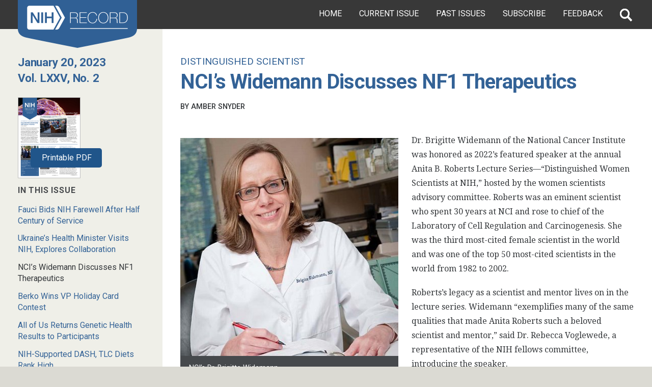

--- FILE ---
content_type: text/html; charset=UTF-8
request_url: https://nihrecord.nih.gov/2023/01/20/nci-s-widemann-discusses-nf1-therapeutics
body_size: 9823
content:
<!DOCTYPE html>
<html lang="en" dir="ltr" prefix="content: http://purl.org/rss/1.0/modules/content/  dc: http://purl.org/dc/terms/  foaf: http://xmlns.com/foaf/0.1/  og: http://ogp.me/ns#  rdfs: http://www.w3.org/2000/01/rdf-schema#  schema: http://schema.org/  sioc: http://rdfs.org/sioc/ns#  sioct: http://rdfs.org/sioc/types#  skos: http://www.w3.org/2004/02/skos/core#  xsd: http://www.w3.org/2001/XMLSchema# ">
  <head>
    <meta charset="utf-8" />
<meta name="description" content="Dr. Brigitte Widemann of the National Cancer Institute was honored as 2022’s featured speaker at the annual Anita B. Roberts Lecture Series—“Distinguished Women Scientists at NIH.&quot; She discussed her research on NF1, the most common single gene disorder in the nervous system." />
<meta name="keywords" content="NCI’s Widemann Discusses NF1 Therapeutics" />
<link rel="shortlink" href="https://nihrecord.nih.gov/node/28311" />
<link rel="canonical" href="https://nihrecord.nih.gov/2023/01/20/nci-s-widemann-discusses-nf1-therapeutics" />
<meta name="robots" content="index, follow" />
<meta name="generator" content="Drupal 9 (http://drupal.org)" />
<meta property="og:site_name" content="NIH Record" />
<meta property="og:type" content="Article" />
<meta property="og:url" content="https://nihrecord.nih.gov/2023/01/20/nci-s-widemann-discusses-nf1-therapeutics" />
<meta property="og:title" content="NCI’s Widemann Discusses NF1 Therapeutics" />
<meta property="og:description" content="Dr. Brigitte Widemann of the National Cancer Institute was honored as 2022’s featured speaker at the annual Anita B. Roberts Lecture Series—“Distinguished Women Scientists at NIH.&quot; She discussed her research on NF1, the most common single gene disorder in the nervous system." />
<meta property="og:image" content="https://nihrecord.nih.gov/sites/nihrecord/files/styles/thumbnail_large/public/2023/January-20/20230120-Anita-Roberts-lecture-Widemann-headshot-thumb.jpg?itok=XygBw6qy" />
<meta property="og:updated_time" content="2023-01-21T12:37:32-05:00" />
<meta property="article:modified_time" content="2023-01-21T12:37:32-05:00" />
<meta name="twitter:card" content="summary" />
<meta name="twitter:description" content="Dr. Brigitte Widemann of the National Cancer Institute was honored as 2022’s featured speaker at the annual Anita B. Roberts Lecture Series—“Distinguished Women Scientists at NIH.&quot; She discussed her research on NF1, the most common single gene disorder in the nervous system." />
<meta name="twitter:title" content="NCI’s Widemann Discusses NF1 Therapeutics" />
<meta name="twitter:image" content="https://nihrecord.nih.gov/sites/nihrecord/files/styles/thumbnail_large/public/2023/January-20/20230120-Anita-Roberts-lecture-Widemann-headshot-thumb.jpg?itok=XygBw6qy" />
<meta name="Generator" content="Drupal 10 (https://www.drupal.org)" />
<meta name="MobileOptimized" content="width" />
<meta name="HandheldFriendly" content="true" />
<meta name="viewport" content="width=device-width, initial-scale=1.0" />
<link rel="icon" href="/themes/custom/nihrecord_uswds/assets/img/favicons/custom/favicon-192x192.png" type="image/png" />
<script src="/sites/nihrecord/files/google_tag/nih_ga4_container/google_tag.script.js?t8ucwt" defer></script>

    <title>NCI’s Widemann Discusses NF1 Therapeutics | NIH Record</title>
    <link rel="stylesheet" media="all" href="/themes/contrib/stable/css/system/components/align.module.css?t8ucwt" />
<link rel="stylesheet" media="all" href="/themes/contrib/stable/css/system/components/fieldgroup.module.css?t8ucwt" />
<link rel="stylesheet" media="all" href="/themes/contrib/stable/css/system/components/container-inline.module.css?t8ucwt" />
<link rel="stylesheet" media="all" href="/themes/contrib/stable/css/system/components/clearfix.module.css?t8ucwt" />
<link rel="stylesheet" media="all" href="/themes/contrib/stable/css/system/components/details.module.css?t8ucwt" />
<link rel="stylesheet" media="all" href="/themes/contrib/stable/css/system/components/hidden.module.css?t8ucwt" />
<link rel="stylesheet" media="all" href="/themes/contrib/stable/css/system/components/item-list.module.css?t8ucwt" />
<link rel="stylesheet" media="all" href="/themes/contrib/stable/css/system/components/js.module.css?t8ucwt" />
<link rel="stylesheet" media="all" href="/themes/contrib/stable/css/system/components/nowrap.module.css?t8ucwt" />
<link rel="stylesheet" media="all" href="/themes/contrib/stable/css/system/components/position-container.module.css?t8ucwt" />
<link rel="stylesheet" media="all" href="/themes/contrib/stable/css/system/components/reset-appearance.module.css?t8ucwt" />
<link rel="stylesheet" media="all" href="/themes/contrib/stable/css/system/components/resize.module.css?t8ucwt" />
<link rel="stylesheet" media="all" href="/themes/contrib/stable/css/system/components/system-status-counter.css?t8ucwt" />
<link rel="stylesheet" media="all" href="/themes/contrib/stable/css/system/components/system-status-report-counters.css?t8ucwt" />
<link rel="stylesheet" media="all" href="/themes/contrib/stable/css/system/components/system-status-report-general-info.css?t8ucwt" />
<link rel="stylesheet" media="all" href="/themes/contrib/stable/css/system/components/tablesort.module.css?t8ucwt" />
<link rel="stylesheet" media="all" href="/themes/contrib/stable/css/filter/filter.caption.css?t8ucwt" />
<link rel="stylesheet" media="all" href="/themes/contrib/stable/css/media/filter.caption.css?t8ucwt" />
<link rel="stylesheet" media="all" href="/themes/contrib/stable/css/views/views.module.css?t8ucwt" />
<link rel="stylesheet" media="all" href="/modules/contrib/extlink/extlink.css?t8ucwt" />
<link rel="stylesheet" media="all" href="/modules/contrib/paragraphs/css/paragraphs.unpublished.css?t8ucwt" />
<link rel="stylesheet" media="all" href="/themes/contrib/stable/css/core/assets/vendor/normalize-css/normalize.css?t8ucwt" />
<link rel="stylesheet" media="all" href="/themes/contrib/stable/css/core/normalize-fixes.css?t8ucwt" />
<link rel="stylesheet" media="all" href="/themes/contrib/classy/css/components/messages.css?t8ucwt" />
<link rel="stylesheet" media="all" href="//fonts.googleapis.com/css?family=Droid+Serif:400,400i,700,700i|Roboto:400,400i,500,500i,700,700i" />
<link rel="stylesheet" media="all" href="/themes/contrib/uswds/css/style.css?t8ucwt" />
<link rel="stylesheet" media="all" href="/core/themes/seven/css/components/dropbutton.component.css?t8ucwt" />
<link rel="stylesheet" media="all" href="/themes/custom/nihrecord_uswds/css/styles.css?t8ucwt" />

    <script src="https://script.crazyegg.com/pages/scripts/0011/2616.js" async></script>

  </head>
  <body class="path-node page-node-type-featured node-type-featured">
        <a href="#main-content" class="visually-hidden focusable skip-link">
      Skip to main content
    </a>
    <noscript><iframe src="https://www.googletagmanager.com/ns.html?id=GTM-KC594JM" height="0" width="0" style="display:none;visibility:hidden"></iframe></noscript>
    <div class ="l-page has-one-sidebar has-sidebar-first">
      <div class="l-page-wrapper">

        <div class="w-wrapper">
<header class="branding">
	<a href="/" title="NIH Record - National Institutes of Health" rel="home">
        <img src="/themes/custom/nihrecord_uswds/images/nihrecord-logo.png" alt="NIH Record - National Institutes of Health">
    </a>
</header>
<nav class="page-grid-item l-navigation-wrapper">
	<div class="l-menu-wrapper">
				<ul class="l-menu">
			<li class="menu-tab home">
				<a href="/">Home</a>
			</li>
			<li class="menu-tab currentissue">
				<a href="/current">Current Issue</a>
			</li>
			<li class="menu-tab pastissues">
				<a href="/past-issues">Past Issues</a>
			</li>
			<li class="menu-tab subscribe">
				<a href="https://list.nih.gov/cgi-bin/wa.exe?A0=nihrecord" id="ctl00_ctl00_ContentPlaceHolderMainContent_ContentPlaceHolderInnerLeftContent_linkSubscribe" onclick="window.open(this.href,'popup','width=725,height=500,left=25,top=25,location=no,resizable=yes,scrollbars=yes,status=yes');return false;" onmousedown="_sendEvent('Outbound','service.govdelivery.com','/service/subscribe.html',0);">Subscribe</a>
			</li>
			<li class="menu-tab feedback">
				<a href="/feedback">Feedback</a>
			</li>
		</ul>
	</div>
	<div class="l-search-wrapper">
		<div class="l-region l-region--banner-search">
			<div id="block-bean-searchgov-form" class="block block--bean block--bean-searchgov-form">
				<div class="block__content">
					<div
						about="/block/searchgov-form" class="ds-1col entity entity-bean bean-basic-block view-mode-default clearfix">


						<!-- Search.gov form -->
						<form accept-charset="UTF-8" action="https://search.nih.gov/search" id="search_form" class="search-form searchgov-form site-search" method="get">
							<div style="margin:0;padding:0;display:inline"><input name="utf8" type="hidden" value="✓"></div>
							<input type="hidden" name="affiliate" id="affiliate" value="record">
							<label for="query" class="hide">Search the NIH Record</label>
							<input type="text" name="query" id="query" autocomplete="off" class="usagov-search-autocomplete form-field form-field-site-search ui-autocomplete-input" placeholder="Search NIH Record"><input type="submit" name="commit" value="Search" data-disable-with="Search" class="form-button form-button-site-search">
						</form>
					</div>

				</div>
			</div>
		</div>
	</div>
	<button type="button" class="site-search-toggle icon-search">
		<span>Search</span>
	</button>
	<button type="button" class="menu-button menu-toggle">
		<span>Menu</span>
	</button>
</nav>
</div>
          <div class="dialog-off-canvas-main-canvas page-grid-wrapper" data-off-canvas-main-canvas>
    


<div class="usa-overlay"></div>



      <div class="page-grid-item l-cover-photo">
		  <div class="region region-hero">
    <div class="views-element-container block block-views block-views-blockcover-photo-block-1" id="block-views-block-cover-photo-block-1">
  
    
      <div><div class="view view-cover-photo view-id-cover_photo view-display-id-block_1 js-view-dom-id-62388a75a25926cf9ed6a4e967ef476c5a1da59b507091dabc2ab831abc4ecba">
  
    
      
      <div class="view-content">
          <div class="views-row"></div>

    </div>
  
          </div>
</div>

  </div>

  </div>

  </div>

  
<nav class="page-grid-item l-sidebar" id="l-sidebar">
        <aside class="l-region l-region--sidebar-first sticky" style="">
        <div class="region region-sidebar-first">
    <div class="views-element-container block block-views block-views-blockissue-contents-block-5" id="block-views-block-issue-contents-block-5">
  
    
      <div><div class="view view-issue-contents view-id-issue_contents view-display-id-block_5 js-view-dom-id-cc19d5023bf51b4c5fa9e0f7eaf6e62f3c807ec9f8c5a3e64e9a97903cd8b413">
  
    
      
      <div class="view-content">
          <div>


<div data-history-node-id="28346" about="/2023/01/20">
    
      

        <div class="date-volume-wrapper">
          <h2 class="issue-date">
            <a href="/2023/01/20"><span class="field field--name-title field--type-string field--label-hidden">January 20, 2023</span>
</a>
          </h2>
          <h2 class="volume-number">
            <a href="/2023/01/20">Vol. LXXV, No. 2</a>
          </h2>
        </div>

      

      <div class="issue-story-item issue-story-item-pdf-thumbnail">
        <ul>
          <li>
            <div class="pdf-thumbnail-link">
              <div class="pdfpreview pdfpreview-field_edition_pdf">
                <span class="pdfpreview-image-wrapper">
                  <a href="https://nihrecord.nih.gov/sites/nihrecord/files/pdf/2023/NIH-Record-2023-01-20.pdf">
                    
            <div class="field field--name-field-edition-pdf field--type-entity-reference field--label-hidden field__item"><article class="media media--type-document media--view-mode-default">
  
      
  <div class="field field--name-field-media-document field--type-file field--label-visually_hidden">
    <div class="field__label visually-hidden">Document</div>
              <div class="field__item"><div class="pdfpreview" id="pdfpreview-53521">
  <span class="pdfpreview-image-wrapper">
    <img class="pdfpreview-file image-style-pdf-thumbnail-small" src="/sites/nihrecord/files/styles/pdf_thumbnail_small/public/pdfpreview/53521-NIH-Record-2023-01-20.png?itok=CmTlsfaJ" width="366" height="473" loading="lazy" typeof="foaf:Image" />



  </span>
  </div>
</div>
          </div>

  </article>
</div>
      
                  </a>
                </span>
              </div>
            </div>
          </li>
        </ul>
      </div>

      
      </div>
</div>

    </div>
  
          </div>
</div>

  </div>
<div class="views-element-container block block-views block-views-blockissue-contents-block-1" id="block-views-block-issue-contents-block-1">
  
    
      <div><div class="issue-story-item view view-issue-contents view-id-issue_contents view-display-id-block_1 js-view-dom-id-b1327b3296f01ce9d0b00e6302bc4232af57606ef481c409aab936722177acef">
  
    
      <div class="view-header">
      <h3 class="in-this-issue-header">In this Issue</h3>
    </div>
      
      <div class="view-content">
      <div class="item-list">
  
  <ul>

          <li><a href="/2023/01/20/fauci-bids-nih-farewell-after-half-century-service" hreflang="en">Fauci Bids NIH Farewell After Half Century of Service</a></li>
          <li><a href="/2023/01/20/ukraine-s-health-minister-visits-nih-explores-collaboration" hreflang="en">Ukraine’s Health Minister Visits NIH, Explores Collaboration</a></li>
          <li><a href="/2023/01/20/nci-s-widemann-discusses-nf1-therapeutics" hreflang="en">NCI’s Widemann Discusses NF1 Therapeutics</a></li>
          <li><a href="/2023/01/20/berko-wins-vp-holiday-card-contest" hreflang="en">Berko Wins VP Holiday Card Contest</a></li>
          <li><a href="/2023/01/20/all-us-returns-genetic-health-results-participants" hreflang="en">All of Us Returns Genetic Health Results to Participants</a></li>
          <li><a href="/2023/01/20/nih-supported-dash-tlc-diets-rank-high" hreflang="en">NIH-Supported DASH, TLC Diets Rank High</a></li>
    
  </ul>

</div>

    </div>
  
          </div>
</div>

  </div>
<div class="views-element-container block block-views block-views-blockissue-contents-block-2" id="block-views-block-issue-contents-block-2">
  
    
      <div><div class="issue-story-item view view-issue-contents view-id-issue_contents view-display-id-block_2 js-view-dom-id-920d8a6b9173d4a71ee152c0f2f6e167214e4a65abb97103d7d586330242b851">
  
    
      
      <div class="view-content">
      <div class="item-list">
  
  <ul>

          <li><a href="/2023/01/20/multiple-buildings-bethesda-campus-still-recovering-flooding" hreflang="en">Briefs</a></li>
          <li><a href="/2023/01/20/auchincloss-named-acting-director-niaid" hreflang="en">Milestones</a></li>
          <li><a href="/2023/01/20/good-hydration-can-promote-healthy-aging" hreflang="en">Digest</a></li>
    
  </ul>

</div>

    </div>
  
          </div>
</div>

  </div>
<div class="views-element-container block block-views block-views-blockissue-contents-block-3" id="block-views-block-issue-contents-block-3">
  
    
      <div><div class="issue-story-item view view-issue-contents view-id-issue_contents view-display-id-block_3 js-view-dom-id-ca2a9b87687424737c9033b7d5e7424ae501df47c4f42dd0e466a6fccd732be8">
  
    
      
      <div class="view-content">
      <div class="item-list">
  
  <ul>

          <li><a href="/2023/01/20/volunteers" hreflang="en">Volunteers</a></li>
    
  </ul>

</div>

    </div>
  
          </div>
</div>

  </div>
<div class="views-element-container block block-views block-views-blockissue-contents-block-8" id="block-views-block-issue-contents-block-8">
  
    
      <div><div class="view view-issue-contents view-id-issue_contents view-display-id-block_8 js-view-dom-id-6c589e76617f22239e4f9d5a3a29ae9335e5757f043201de8ab5c92c6cf35c7a">
  
    
      
      <div class="view-content">
          <div>


<div data-history-node-id="28346" about="/2023/01/20">
    
      

        <div class="date-volume-wrapper">
          <h2 class="issue-date">
            <a href="/2023/01/20"><span class="field field--name-title field--type-string field--label-hidden">January 20, 2023</span>
</a>
          </h2>
          <h2 class="volume-number">
            <a href="/2023/01/20">Vol. LXXV, No. 2</a>
          </h2>
        </div>

      

      <div class="issue-story-item issue-story-item-pdf-thumbnail">
        <ul>
          <li>
            <div class="pdf-thumbnail-link">
              <div class="pdfpreview pdfpreview-field_edition_pdf">
                <span class="pdfpreview-image-wrapper">
                  <a href="https://nihrecord.nih.gov/sites/nihrecord/files/pdf/2023/NIH-Record-2023-01-20.pdf">
                    
            <div class="field field--name-field-edition-pdf field--type-entity-reference field--label-hidden field__item"><article class="media media--type-document media--view-mode-default">
  
      
  <div class="field field--name-field-media-document field--type-file field--label-visually_hidden">
    <div class="field__label visually-hidden">Document</div>
              <div class="field__item"><div class="pdfpreview" id="pdfpreview-53521">
  <span class="pdfpreview-image-wrapper">
    <img class="pdfpreview-file image-style-pdf-thumbnail-small" src="/sites/nihrecord/files/styles/pdf_thumbnail_small/public/pdfpreview/53521-NIH-Record-2023-01-20.png?itok=CmTlsfaJ" width="366" height="473" loading="lazy" typeof="foaf:Image" />



  </span>
  </div>
</div>
          </div>

  </article>
</div>
      
                  </a>
                </span>
              </div>
            </div>
          </li>
        </ul>
      </div>

      
      </div>
</div>

    </div>
  
          </div>
</div>

  </div>

  </div>

    </aside>
    </nav>
    <div class="region-content tablet-lg:grid-col-9 page-grid-item l-content-wrapper" id="l-content-wrapper">
  
    <div class="grid-row grid-gap">
              <div class="page-content desktop:grid-col-8 page-grid-item l-content-wrapper" id="l-content-wrapper">
        <aside class="sidebar-second desktop:grid-col-4 l-region l-region--sidebar-second department-subnav">
          
        </aside>
        <main class="l-content">
          <div class="l-content-wrapper-inner">
            <div class="l-content--first">
                <div class="region region-content">
    <div data-drupal-messages-fallback class="hidden"></div><div id="block-nihrecord-uswds-content" class="block block-system block-system-main-block">
  
    
      
  <a id="main-content"></a>

  <div class="l-content-wrapper-inner">
    <div class="l-content--first">
            <div class="page-content">
        <article data-history-node-id="28311" about="/2023/01/20/nci-s-widemann-discusses-nf1-therapeutics">

          

                          <p class="kicker">
            Distinguished Scientist 
      </p>
            
                          <h1><span class="field field--name-title field--type-string field--label-hidden">NCI’s Widemann Discusses NF1 Therapeutics</span>
</h1>
            
                          <div class="byline"><span class="label-inline">By </span>
            Amber Snyder
      </div>
            
          

          
          <div>

            
            
            <div class="clearfix text-formatted field field--name-body field--type-text-with-summary field--label-hidden field__item"><div class="left-float-medium"><article class="media media--type-image media--view-mode-float-medium" title="NCI’s Dr. Brigitte Widemann">
  
            <picture title="NCI’s Dr. Brigitte Widemann">
          
            <div class="field field--name-field-media-image field--type-image field--label-hidden field__item">  <img loading="lazy" src="/sites/nihrecord/files/styles/float_medium/public/2023/January-20/20230120-Anita-Roberts-lecture-Widemann-headshot.jpg?itok=P54KHUKa" width="430" height="430" alt="Dr. Widemann" title="NCI’s Dr. Brigitte Widemann" typeof="foaf:Image" class="image-style-float-medium">


</div>
      
      </picture>
              <div class="caption-wrapper">
                      <div class="caption">
            <div class="field field--name-field-caption field--type-string field--label-hidden field__item">NCI’s Dr. Brigitte Widemann</div>
      </div>
                            </div>
            </article>
</div>

<p>Dr. Brigitte Widemann of the National Cancer Institute was honored as 2022’s featured speaker at the annual Anita B. Roberts Lecture Series—“Distinguished Women Scientists at NIH,” hosted by the women scientists advisory committee. Roberts was an eminent scientist who spent 30 years at NCI and rose to chief of the Laboratory of Cell Regulation and Carcinogenesis. She was the third most-cited female scientist in the world and was one of the top 50 most-cited scientists in the world from 1982 to 2002.</p>

<p>Roberts’s legacy as a scientist and mentor lives on in the lecture series. Widemann “exemplifies many of the same qualities that made Anita Roberts such a beloved scientist and mentor,” said Dr. Rebecca Voglewede, a representative of the NIH fellows committee, introducing the speaker.</p>

<p>Widemann is chief of the Pediatric Oncology Branch and is also co-leader of MyPART (My Pediatric and Adult Rare Tumor Network), which is funded by the Cancer Moonshot Initiative.</p>

<p>In her lecture, “Advancing the Development of Effective Therapies for Children and Adults with Rare Tumors,” Widemann discussed her breakthrough development of the first FDA-approved medical treatment for neurofibromatosis type 1 (NF1), a genetic disorder that causes multiple manifestations including inoperable tumors.&nbsp;</p>

<p>Widemann earned her M.D. from Cologne University in Germany and completed her pediatric residency at the University Children’s Hospital in Cologne. She then joined NCI as a pediatric and hematologic oncology fellow and has remained at NCI ever since. She has earned many awards and accolades in her career, and is building her own legacy as a mentor for the next generation of scientists.&nbsp;</p>

<h2>Widemann’s Work</h2>

<p>All pediatric cancers are considered rare—about 17,000 new cases every year for ages 0-19 years old, versus about 2 million new cases per year in adults—and researchers have drastically reduced the mortality rate of such cancers over the years. Widemann attributes this success largely to national and international collaborations in clinical trials.</p>

<div class="full-width"><article class="media media--type-image media--view-mode-full-width" title="Dr. Doris Wu of NIDCD and Dr. Brigitte Widemann of NCI">
  
            <picture title="Dr. Doris Wu of NIDCD and Dr. Brigitte Widemann of NCI">
          
  <div class="field field--name-field-media-image field--type-image field--label-visually_hidden">
    <div class="field__label visually-hidden">Image</div>
              <div class="field__item">    <img loading="eager" srcset="/sites/nihrecord/files/styles/max_650x650/public/2023/January-20/20230120-Anita-Roberts-lecture-Widemann-Wu-Q%26A.jpg?itok=4WHB9OyW 650w, /sites/nihrecord/files/styles/max_2600x2600/public/2023/January-20/20230120-Anita-Roberts-lecture-Widemann-Wu-Q%26A.jpg?itok=BGBsCq6Q 872w" sizes="100vw" width="872" height="323" src="/sites/nihrecord/files/styles/max_1300x1300/public/2023/January-20/20230120-Anita-Roberts-lecture-Widemann-Wu-Q%26A.jpg?itok=vJhu8Y4X" alt="Wu and Widemann participate in a virtual question and answer session" title="Dr. Doris Wu of NIDCD and Dr. Brigitte Widemann of NCI" typeof="foaf:Image">


</div>
          </div>

      </picture>
              <div class="caption-wrapper">
                      <div class="caption">
            <div class="field field--name-field-caption field--type-string field--label-hidden field__item">Moderator Dr. Doris Wu of NIDCD and Widemann address questions after the lecture.</div>
      </div>
                            </div>
            </article>
</div>

<p>The condition Widemann studies, NF1, is the most common single gene disorder in the nervous system, affecting 1 in every 3,500 people. Her research focuses specifically on plexiform neurofibromas, which are benign tumors that can develop anywhere in the body along peripheral nerves. The tumors typically occur in very young patients, can cause many problems such as pain and sometimes transform into a rare, malignant form of neurofibroma called malignant peripheral nerve sheath tumor (MPNST).</p>

<p>At the time Widemann began her research, there were no therapies available for plexiform neurofibromas. She essentially built her own data set by conducting a natural history study of people with NF1. In the initial study, she looked at how the tumors grow and used that knowledge to inform her clinical trial guidelines.&nbsp;</p>

<p>Some colleagues thought Widemann’s study was “boring,” but ultimately, “this study taught us more than several of the clinical trials I have conducted,” she said.</p>

<h2>Breakthrough</h2>

<p>After the natural history study and several treatment trials, which did not benefit the patients, she progressed to a phase 1 clinical trial of selumetinib. This drug is a MEK inhibitor that had not worked in clinical trials as a treatment for several adult cancers including breast cancer.&nbsp;</p>

<p>Selumetinib shrank tumors in almost all the children enrolled in the study (who had inoperable plexiform neurofibromas). Widemann confirmed the drug dosage in a dose-finding study, and then compared the drug results with the original natural history study to determine how selumetinib affects the growth of plexiform neurofibromas.&nbsp;</p>

<p>Children who were treated with selumetinib had a decrease in tumor volume sustained over several years. Conversely, children of the same age who were enrolled in Widemann’s first natural history study (who did not receive selumetinib), generally experienced an increase in tumor volume over the same time period.</p>

<div class="full-width"><article class="media media--type-image media--view-mode-full-width" title="NCI's Pediatric Oncology Branch">
  
            <picture title="NCI's Pediatric Oncology Branch">
          
  <div class="field field--name-field-media-image field--type-image field--label-visually_hidden">
    <div class="field__label visually-hidden">Image</div>
              <div class="field__item">    <img loading="eager" srcset="/sites/nihrecord/files/styles/max_650x650/public/2023/January-20/20230120-Anita-Roberts-lecture-group.jpg?itok=mJ9t4a2j 650w, /sites/nihrecord/files/styles/max_2600x2600/public/2023/January-20/20230120-Anita-Roberts-lecture-group.jpg?itok=g5qm1zX_ 1140w" sizes="100vw" width="1140" height="727" src="/sites/nihrecord/files/styles/max_1300x1300/public/2023/January-20/20230120-Anita-Roberts-lecture-group.jpg?itok=63Qtn2s7" alt="A group photo featuring members of the Pediatric Oncology Branch" title="NCI's Pediatric Oncology Branch" typeof="foaf:Image">


</div>
          </div>

      </picture>
              <div class="caption-wrapper">
                      <div class="caption">
            <div class="field field--name-field-caption field--type-string field--label-hidden field__item">The Pediatric Oncology Branch</div>
      </div>
                            </div>
            </article>
</div>

<p>Widemann and her team and collaborators took her data to the FDA and, 30 years after the NF1 gene was discovered, the results of the selumetinib and natural history studies resulted in the first FDA-approved drug for pediatric NF1. The drug also has been approved for use in numerous other countries. Another NCI study of selumetinib evaluated the drug in adult NF1 patients and also saw a significant reduction in tumor size.</p>

<p>“It’s a marathon, not a sprint,” Widemann said of the long but rewarding process.</p>

<p>Selumetinib is not a foolproof solution, however. When patients stop taking the drug, their tumors can begin to grow again.&nbsp;</p>

<p>How can we maximize patient benefit while they’re taking the drug? Widemann asked. She and another researcher in her team, Dr. Andrea Gross, will soon begin studying this question in very young patients. They want to know if administering selumetinib very early in life—starting daily and then transitioning to intermittent dosing—can prevent disfigurement when tumors grow in “critical areas” (such as the face).</p>

<h2>Next Target</h2>

<p>The aggressive form of neurofibroma, MPNST, still unfortunately does not have any good treatment options other than complete surgical resection (removal), which is often not feasible.&nbsp;</p>

<p>Selumetinib is not effective against MPNST, Widemann said, briefly discussing a study by Dr. Karen Cichowski that is looking at a combination of three different drugs and showing promising results against the rare tumor type.</p>

<p>Researchers are, however, making progress in preventing development of MPNST, Widemann noted. Atypical neurofibroma of uncertain biologic potential is a recently identified class of neurofibroma that seems to be a precursor for MPNST. Surgical resection of these atypical neurofibromas may be a way to prevent development of MPNST. And cell-free DNA blood tests may be able to test for evidence of MPNST. Widemann and colleagues are also beginning a new natural history study involving patients at high risk for MPNST.</p>

<h2>MyPART &amp; Partnerships</h2>

<p>Widemann also talked about MyPART, which focuses on rare solid tumors affecting children, teens and adults under age 39.</p>

<p>She discussed several ongoing trials for chordoma and alveolar soft part sarcoma, and efforts by MYPART, NIH Clinical Center collaborators, advocacy partners and experts outside of the NIH called “NIH rare tumor clinics.” These clinics have helped advance knowledge about several rare cancers. Partnerships between consortia, community hospitals, advocacy groups and national experts will be critical for accelerating progress in rare tumor research and treatment, she emphasized.</p>

<p>“It takes a community to solve cancer,” agreed Dr. Doris Wu, senior investigator at the National Institute on Deafness and Other Communication Disorders, who moderated the lecture.</p>

<p>To view a recording of the full lecture, visit <a href="https://videocast.nih.gov/watch=45832">https://videocast.nih.gov/watch=45832</a>.</p></div>
      

                                          <div class="views-element-container"><div class="view view-sidebar-story view-id-sidebar_story view-display-id-block_1 js-view-dom-id-7f3ac9b41eee9586d6fdd6ec48e571d694637d307aac597a68ec010a8a9e03d0">
  
    
      
  
          </div>
</div>

                                    </div>

        </article>
      </div>
    </div>
  </div>

  </div>

  </div>

            </div>
            <div class="l-content--second">
              
            </div>
          </div>
        </main>
      </div>
    </div>
      </div>



  </div>

        
      <div class="field field--name-field-component field--type-entity-reference-revisions field--label-hidden field__items">
              <div class="field__item">  <div class="paragraph paragraph--type--uswds-text paragraph--view-mode--default usa-section usa-content">
    
            <div class="grid-col-fill">
      
      
            <div class="clearfix text-formatted field field--name-field-uswds-body field--type-text-long field--label-hidden field__item"><div class="page-grid-item l-masthead">
<div class="l-region l-region--masthead">
<div class="block block--bean block--bean-masthead-block" id="block-bean-masthead-block">
<div class="block__content">
<div class="ds-1col entity entity-bean bean-basic-block view-mode-default clearfix">
<div>
<h2>The NIH Record</h2>

<p>The <em>NIH Record</em>, founded in 1949, is the biweekly newsletter for employees of the National Institutes of Health.</p>

<p>Published 25 times each year, it comes out on payday Fridays.</p>
</div>

<div>
<p><strong>Editor:</strong> Dana Talesnik<br>
<a href="mailto:Dana.Talesnik@nih.gov">Dana.Talesnik@nih.gov</a></p>
</div>

<div>
<p><strong>Assistant Editor:</strong> Eric Bock<br>
<a href="mailto:Eric.Bock@nih.gov">Eric.Bock@nih.gov</a></p>

<p><strong>Assistant Editor:</strong> Amber Snyder<br>
<a href="mailto:Amber.Snyder@nih.gov">Amber.Snyder@nih.gov</a></p>
</div>
</div>
</div>
</div>
</div>
</div></div>
      

            </div>
      
      </div>
</div>
          </div>
  
        
      <div class="field field--name-field-component field--type-entity-reference-revisions field--label-hidden field__items">
              <div class="field__item">  <div class="paragraph paragraph--type--uswds-text paragraph--view-mode--default usa-section usa-content">
    
            <div class="grid-col-fill">
      
      
            <div class="clearfix text-formatted field field--name-field-uswds-body field--type-text-long field--label-hidden field__item"><div class="page-grid-item l-footer">
<div class="l-region l-region--footer">
<div class="block block--bean block--bean-footer-block" id="block-bean-footer-block">
<div class="block__content">
<div class="ds-1col entity entity-bean bean-basic-block view-mode-default clearfix">
<ul class="footer-item1 plain-list-footer">
	<li><a href="/">NIH Record Home</a></li>
	<li><a href="/current">Current Issue</a></li>
	<li><a href="/past-issues">Past Issues</a></li>
	<li><a href="/feedback">Feedback</a></li>
	<li><a href="/submission-deadlines">Submission Deadlines</a></li>
	<li><a href="/about-us">About Us</a></li>
</ul>

<ul class="footer-item2 plain-list-footer">
	<li><a href="https://www.nih.gov/privacy-policy">Privacy Policy</a></li>
	<li><a href="https://www.nih.gov/disclaimers">Disclaimers</a></li>
	<li><a href="https://www.nih.gov/accessibility">Accessibility</a></li>
	<li><a href="https://www.nih.gov/institutes-nih/nih-office-director/office-communications-public-liaison/freedom-information-act-office">Freedom of Information Act</a></li>
	<li><a href="https://www.edi.nih.gov/no-fear-act">No Fear Act</a></li>
	<li><a href="https://www.hhs.gov/vulnerability-disclosure-policy/index.html" target="_blank">HHS Vulnerability Disclosure</a></li>
	<li><a href="https://oig.hhs.gov/" target="_blank">Office of Inspector General</a></li>
	<li><a href="https://www.usa.gov/" target="_blank">USA.gov</a></li>
</ul>

<ul class="footer-item3 icon-list-footer">
	<li><a class="email" href="https://list.nih.gov/cgi-bin/wa.exe?A0=nihrecord" target="_blank"><span class="icon">''</span>Subscribe</a></li>
	<li><a class="rss" href="feed.xml"><span class="icon">''</span>RSS</a></li>
</ul>

<div class="footer-item4">
<p>NIH…Turning Discovery Into Health<sup>®</sup></p>

<p><a href="https://www.nih.gov">National Institutes of Health</a><br>
9000 Rockville Pike</p>

<p><a href="https://www.hhs.gov" target="_blank">U.S. Department of Health and Human Services<span class="ext"> <span class="element-invisible">(link is external)</span> </span> </a></p>
</div>
</div>
</div>
</div>
</div>
</div></div>
      

            </div>
      
      </div>
</div>
          </div>
  

      </div>
      <div class="back-to-top" style="display: none;"><a class="back-to-top-button" href="#"><span class="icon-arrow-up"></span><span class="text">Back to Top</span></a></div>
    </div>
    
    <script type="application/json" data-drupal-selector="drupal-settings-json">{"path":{"baseUrl":"\/","pathPrefix":"","currentPath":"node\/28311","currentPathIsAdmin":false,"isFront":false,"currentLanguage":"en"},"pluralDelimiter":"\u0003","suppressDeprecationErrors":true,"fitvids":{"selectors":".node\r,.field--name-field-media-oembed-video","custom_vendors":"iframe[src^=\u0022https:\/\/youtu.be\u0022],iframe[src^=\u0022https:\/\/youtu.be\u0022],iframe[src^=\u0022\/media\/oembed?url=https:\/\/youtu.be\u0022],iframe[src^=\u0022\/media\/oembed?url=https%3A\/\/youtu.be\u0022],iframe[src^=\u0022\/media\/oembed?url=https:\/\/youtube.com\u0022],iframe[src^=\u0022\/media\/oembed?url=https%3A\/\/youtube.com\u0022]","ignore_selectors":""},"data":{"extlink":{"extTarget":true,"extTargetNoOverride":false,"extNofollow":true,"extNoreferrer":true,"extFollowNoOverride":false,"extClass":"ext","extLabel":"(link is external)","extImgClass":false,"extSubdomains":true,"extExclude":"(.\\.gov.)","extInclude":"","extCssExclude":".usa-button, .share-buttons, .facebook, .twitter","extCssExplicit":"","extAlert":true,"extAlertText":"This link leads to a website that is not affiliated with the federal government.\r\n\r\nThe NIH provides links to external websites to supplement the information on the NIH website. However, the NIH cannot guarantee the accuracy of the information provided on external websites.\r\n\r\nProviding a link to a non-federal website does not imply that the NIH endorses the sponsors, information, or products featured on that website.\r\n\r\nOnce you leave the NIH website, you will be subject to the privacy policy of the external website.","mailtoClass":"mailto","mailtoLabel":"(link sends email)","extUseFontAwesome":false,"extIconPlacement":"after","extFaLinkClasses":"fa fa-external-link","extFaMailtoClasses":"fa fa-envelope-o","whitelistedDomains":["cloud.acquia.com"]}},"user":{"uid":0,"permissionsHash":"e19419b6e2b300f2cd842f0106338c6c9715069e536c9f5770f63e8b975d6d62"}}</script>
<script src="/core/assets/vendor/jquery/jquery.min.js?v=3.7.1"></script>
<script src="/core/misc/drupalSettingsLoader.js?v=10.5.3"></script>
<script src="/core/misc/drupal.js?v=10.5.3"></script>
<script src="/core/misc/drupal.init.js?v=10.5.3"></script>
<script src="/modules/contrib/extlink/extlink.js?v=10.5.3"></script>
<script src="/libraries/fitvids/jquery.fitvids.js?v=10.5.3"></script>
<script src="/modules/contrib/fitvids/js/init-fitvids.js?v=10.5.3"></script>
<script src="/themes/custom/nihrecord_uswds/js/nihrecord.behaviors.js?t8ucwt"></script>
<script src="/themes/custom/nihrecord_uswds/js/jquery.sudoSlider.min.js?t8ucwt"></script>
<script src="/themes/custom/nihrecord_uswds/js/jquery.sticky-kit.min.js?t8ucwt"></script>
<script src="/themes/custom/nihrecord_uswds/assets/js/custom/reset-page.js?v=1.x"></script>
<script src="/themes/custom/nihrecord_uswds/assets/js/custom/return-to-top.js?v=1.x"></script>
<script src="/themes/custom/nihrecord_uswds/assets/js/custom/share-facebook.js?v=1.x"></script>
<script src="/themes/custom/nihrecord_uswds/assets/js/custom/share-twitter.js?v=1.x"></script>
<script src="/themes/custom/nihrecord_uswds/assets/js/custom/sidenav-toggle.js?v=1.x"></script>
<script src="/themes/custom/nihrecord_uswds/assets/js/custom/site-alert-toggle.js?v=1.x"></script>
<script src="/themes/custom/nihrecord_uswds/assets/js/uswds.min.js?v=1.0.0"></script>


        <script>
    //<![CDATA[
          var usasearch_config = { siteHandle:"nih-espanol" };

          var script = document.createElement("script");
          script.type = "text/javascript";
          script.src = "//search.usa.gov/javascripts/remote.loader.js";
          document.getElementsByTagName("head")[0].appendChild(script);

    //]]>
    </script>

  </body>
</html>


--- FILE ---
content_type: application/javascript
request_url: https://nihrecord.nih.gov/themes/custom/nihrecord_uswds/assets/js/custom/share-twitter.js?v=1.x
body_size: 185
content:
(function ($, window, Drupal) {

  // SHARING TOOLS - TWITTER /////////////////////
  Drupal.behaviors.shareTwitter = {
    attach: function(context, settings) {

      window.twttr = (function(d, s, id) {
        var js,
            fjs = d.getElementsByTagName(s)[0],
            t = window.twttr || {};
        if (d.getElementById(id))
            return t;
        js = d.createElement(s);
        js.id = id;
        js.src = "https://platform.twitter.com/widgets.js";
        fjs.parentNode.insertBefore(js, fjs);

        t._e = [];
        t.ready = function(f) {
            t._e.push(f);
        };

        return t;
    }(document, "script", "twitter-wjs"));

    }
  };

})(jQuery, window, Drupal);
